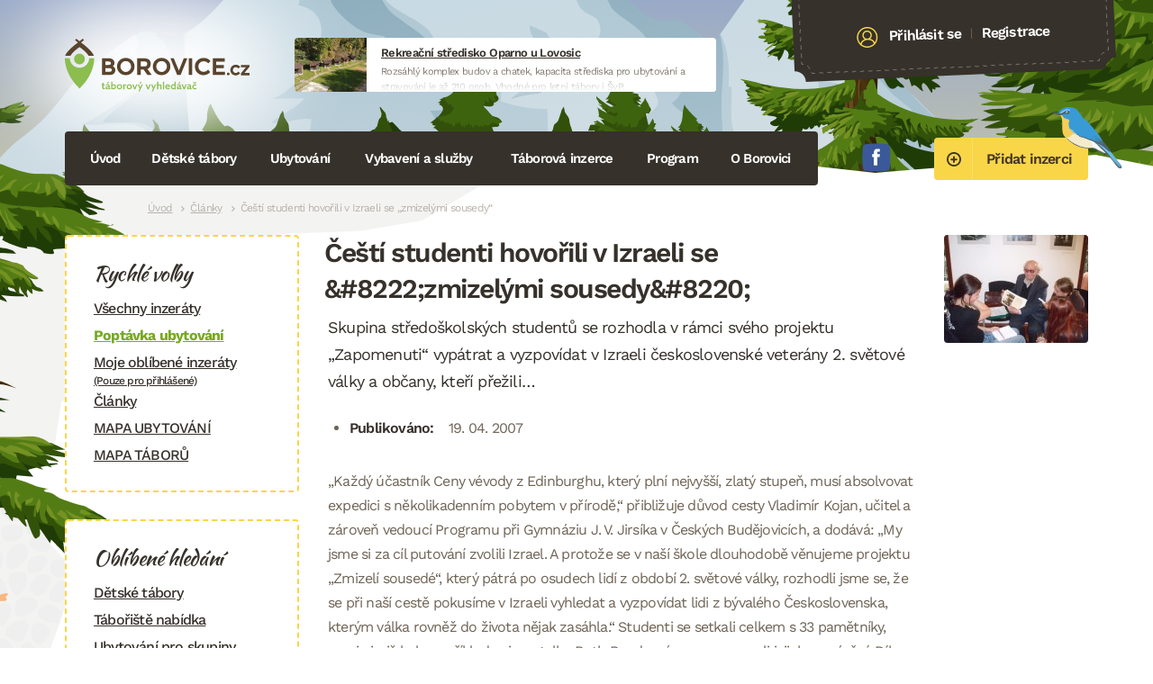

--- FILE ---
content_type: text/html; charset=UTF-8
request_url: https://borovice.cz/2007/04/19/cesti-studenti-hovorili-v-izraeli-se-zmizelymi-sousedy
body_size: 8516
content:
<!DOCTYPE html><html class="tpl-post --logged-out"><head><meta http-equiv="content-type" content="text/html; charset=UTF-8"><meta name="viewport" content="width=device-width,initial-scale=1.0"><link media="all" href="https://borovice.cz/wp-content/cache/autoptimize/css/autoptimize_2db955f76f28012519b5c29b9daebaca.css" rel="stylesheet"><title>Čeští studenti hovořili v Izraeli se &#8222;zmizelými sousedy&#8220; &raquo; Borovice</title> <script async src="https://www.googletagmanager.com/gtag/js?id=G-D9F5FN1YS6"></script> <meta name='robots' content='max-image-preview:large' /><link rel='dns-prefetch' href='//maps.googleapis.com' /><link rel="alternate" type="application/rss+xml" title="Borovice &raquo; RSS komentářů pro Čeští studenti hovořili v Izraeli se &#8222;zmizelými sousedy&#8220;" href="https://borovice.cz/2007/04/19/cesti-studenti-hovorili-v-izraeli-se-zmizelymi-sousedy/feed" /> <script type="text/javascript" src="https://maps.googleapis.com/maps/api/js?key=AIzaSyCE_ZiXKfPBwGWdwOI9etn_4Q0_I_JUgrs&amp;v=weekly&amp;callback=Function.prototype&amp;ver=6.9" id="gmaps-theme-js"></script> <meta name="generator" content="Wordpress and Leximo (mail@jandousek.cz)"><link rel="shortcut icon" href="https://borovice.cz/wp-content/themes/borovice/Assets/favicon.png" type="image/png"></head><body><div class="site-wrap"><div class="site-wrap__inset"><header class="site-head clear-box"> <a href="https://borovice.cz" class="site-head__logo"> <img src="https://borovice.cz/wp-content/themes/borovice/Assets/img/logotype/default.svg" alt="Borovice" width="205" height="58"> </a><div class="site-head__vyaaujzx"><div style="width:468px;height:60px;" class="vyaaujzx vyaaujzx--fixed"> <a href="https://borovice.cz/go.php?banner=20793" target="_blank" title="Rozsáhlý komplex budov a chatek, kapacita střediska pro ubytování a stravování je až 210 osob. Vhodné pro letní tábory i ŠvP." class="vyaaujzx__inset"> <span class="vyaaujzx__image" style="background-image:url(https\:\/\/borovice\.cz\/wp-content\/cache\/images\/https_\/\/borovice\.cz\/wp-content\/uploads\/_clients\/5981\/2023\/09\/3630482357\.jpg);"> <img src="https://borovice.cz/wp-content/cache/images/https_//borovice.cz/wp-content/uploads/_clients/5981/2023/09/3630482357.jpg" alt="Rekreační středisko Oparno u Lovosic"> </span> <b class="vyaaujzx__title"> Rekreační středisko Oparno u Lovosic </b> <span class="vyaaujzx__excerpt"> Rozsáhlý komplex budov a chatek, kapacita střediska pro ubytování a stravování je až 210 osob. Vhodné pro letní tábory i ŠvP. </span> <b class="vyaaujzx__link"> www.bezvakempy.cz </b> </a></div></div><div class="site-head__account"><div class="site-head__account__inset"> <i class="icon"><svg width="24" height="24" viewBox="0 0 25 25" fill="none" xmlns="http://www.w3.org/2000/svg"> <path d="M24.5014 12.116C24.2124 5.50559 18.5995 0.361902 11.9886 0.650142C5.3777 0.938381 0.235141 6.55101 0.524158 13.1614C0.671953 16.5418 2.21726 19.5324 4.57093 21.6154C4.62681 21.6819 4.69187 21.735 4.76722 21.7788C6.99304 23.6665 9.89818 24.7641 13.0369 24.6272C16.1757 24.4904 18.974 23.1441 21.0266 21.0699C21.0978 21.0197 21.158 20.9612 21.2078 20.89C23.3708 18.6101 24.6492 15.4964 24.5014 12.116ZM12.0541 2.14871C17.8387 1.8965 22.7499 6.39729 23.0028 12.1813C23.11 14.6339 22.3561 16.9248 21.0186 18.7749C20.2771 16.7074 18.35 15.1475 15.7989 14.5024C17.1278 13.4494 17.955 11.8013 17.8755 9.98314C17.7439 6.97185 15.184 4.62899 12.1683 4.76047C9.15263 4.89196 6.80699 7.44871 6.93865 10.46C7.01814 12.2781 7.98607 13.848 9.40179 14.7813C6.91668 15.646 5.13306 17.3676 4.5748 19.4918C3.08096 17.7652 2.12997 15.5487 2.02273 13.0961C1.76985 7.31203 6.26959 2.40092 12.0541 2.14871ZM8.43723 10.3947C8.3417 8.20973 10.0445 6.3545 12.2338 6.25904C14.4232 6.16359 16.2814 7.86355 16.3769 10.0485C16.4725 12.2334 14.7697 14.0886 12.5803 14.1841C10.391 14.2795 8.53275 12.5796 8.43723 10.3947ZM5.89224 20.7668C5.99738 18.0096 8.82185 15.8494 12.6459 15.6827C16.4699 15.5159 19.4721 17.4221 19.8175 20.1596C18.0353 21.8924 15.6446 23.0121 12.9714 23.1287C10.2982 23.2452 7.81885 22.3379 5.89224 20.7668Z" fill="#000"/> </svg> </i> <a href="https://borovice.cz/uzivatel/prihlaseni" class="site-head__account__link"> Přihlásit se </a> <span class="site-head__account__or"> | </span> <a href="https://borovice.cz/uzivatel/registrace" class="site-head__account__link"> Registrace </a></div></div><div class="clear"></div> <a href="https://borovice.cz/nastenka" class="site-head__button button button--size-large button--color-warning"> <i class="icon"><svg width="16" height="16" viewBox="0 0 16 16" fill="none" xmlns="http://www.w3.org/2000/svg"> <path d="M8 2.71753e-06C6.41775 2.71753e-06 4.87103 0.469194 3.55544 1.34825C2.23985 2.2273 1.21447 3.47673 0.608967 4.93853C0.00346626 6.40034 -0.15496 8.00887 0.153721 9.56072C0.462403 11.1126 1.22433 12.538 2.34315 13.6569C3.46197 14.7757 4.88743 15.5376 6.43928 15.8463C7.99113 16.155 9.59966 15.9965 11.0615 15.391C12.5233 14.7855 13.7727 13.7602 14.6518 12.4446C15.5308 11.129 16 9.58225 16 8C16.0009 6.94918 15.7945 5.9085 15.3928 4.93751C14.9911 3.96651 14.4018 3.08426 13.6588 2.34122C12.9157 1.59817 12.0335 1.00893 11.0625 0.607202C10.0915 0.205471 9.05082 -0.000863733 8 2.71753e-06ZM8 14.1176C6.79004 14.1176 5.60726 13.7589 4.60122 13.0866C3.59518 12.4144 2.81106 11.459 2.34803 10.3411C1.885 9.22327 1.76385 7.99321 1.9999 6.80651C2.23596 5.6198 2.8186 4.52974 3.67417 3.67417C4.52974 2.8186 5.6198 2.23595 6.80651 1.9999C7.99321 1.76385 9.22327 1.885 10.3411 2.34803C11.459 2.81106 12.4144 3.59518 13.0866 4.60122C13.7589 5.60726 14.1176 6.79004 14.1176 8C14.1193 8.80383 13.9621 9.60007 13.6553 10.343C13.3484 11.086 12.8978 11.761 12.3294 12.3294C11.761 12.8978 11.086 13.3484 10.343 13.6553C9.60007 13.9621 8.80383 14.1193 8 14.1176ZM10.8235 7.29412H8.94118V5.41177C8.94118 5.16215 8.84202 4.92276 8.66551 4.74625C8.48901 4.56975 8.24962 4.47059 8 4.47059C7.75039 4.47059 7.51099 4.56975 7.33449 4.74625C7.15798 4.92276 7.05882 5.16215 7.05882 5.41177V7.29412H5.17647C4.92686 7.29412 4.68747 7.39328 4.51096 7.56978C4.33446 7.74629 4.2353 7.98568 4.2353 8.23529C4.2353 8.48491 4.33446 8.7243 4.51096 8.90081C4.68747 9.07731 4.92686 9.17647 5.17647 9.17647H7.05882V11.0588C7.05882 11.3084 7.15798 11.5478 7.33449 11.7243C7.51099 11.9008 7.75039 12 8 12C8.24962 12 8.48901 11.9008 8.66551 11.7243C8.84202 11.5478 8.94118 11.3084 8.94118 11.0588V9.17647H10.8235C11.0731 9.17647 11.3125 9.07731 11.489 8.90081C11.6655 8.7243 11.7647 8.48491 11.7647 8.23529C11.7647 7.98568 11.6655 7.74629 11.489 7.56978C11.3125 7.39328 11.0731 7.29412 10.8235 7.29412Z" fill="black"/> </svg> </i> <span>Přidat inzerci</span> </a><p class="list-socials"> <a href="https://www.facebook.com/Borovice.cz/" target="_blank"> <svg width="32" height="32" viewBox="0 0 33 32" fill="none" xmlns="http://www.w3.org/2000/svg"> <path fill-rule="evenodd" clip-rule="evenodd" d="M30.7504 1.7568C31.4711 2.70918 31.7959 4.28787 31.9558 6.20711C32.1673 9.07116 32.2523 12.508 32.3335 16.0595C32.2283 19.677 32.1855 23.3254 31.9558 25.9118C31.7745 27.8972 31.3893 29.2266 30.746 30.0329C29.9277 30.838 28.3578 31.5178 26.1194 31.679C23.397 31.9112 20.0382 31.9087 16.3325 32C12.2133 31.9295 9.41975 31.9597 6.48897 31.6802C4.20276 31.5216 2.70715 30.85 1.78688 30.0392C1.10517 29.124 0.905628 28.1508 0.716789 25.8696C0.480741 23.2353 0.428495 19.6657 0.339111 16.079C0.473187 12.5112 0.48137 8.91506 0.718678 6.22725C0.877932 4.10659 1.12909 2.68085 1.77303 1.77443C2.67631 1.00459 4.21723 0.621878 6.51603 0.433039C9.66335 0.0648029 12.9403 -0.00758536 16.3281 0.000597658C19.8147 0.00626283 23.1616 0.105718 26.1477 0.399677C28.162 0.56082 29.8288 0.907654 30.7472 1.7568H30.7504Z" fill="#3B5999"/> <path d="M20.4455 12.2405H17.4536V10.2778C17.4536 9.5407 17.9421 9.36885 18.2864 9.36885H20.3983V6.12901L17.4895 6.11768C14.261 6.11768 13.5239 8.53419 13.5239 10.0833V12.243H11.6594V15.5791H13.5264V25.0274H17.4536V15.5791H20.1037L20.4455 12.2405Z" fill="white"/> </svg> Facebook </a></p> <a href="#navigace" class="burger"> <span class="burger-lines"></span> Navigace </a><nav class="site-head__nav" id="navigace"><h2 class="screen-reader"> Navigace</h2><ul class="site-head__nav__list"><li> <a href="http://borovice.cz/"> Úvod </a></li><li> <a href="/inzeraty/detske-tabory/"> Dětské tábory <i></i> </a><div class="site-head__drop clear-box"><div class="site-head__drop__left"><h3 class="site-head__drop__title"> Dětské tábory</h3><ul class="site-head__drop__list"><li> <a href="http://borovice.cz/inzeraty/detske-tabory"> Katalog táborů </a></li><li> <a href="https://borovice.cz/napoveda/pro-rodice"> Pro rodiče </a></li><li> <a href="https://borovice.cz/napoveda/pro-poradatele"> Pro pořadatele táborů </a></li> <a href="/inzeraty/detske-tabory?map=1" class="button button--color- button--size-small"> <span>Zobrazit mapu táborů</span> </a></ul></div><div class="site-head__drop__right clear-box"><h3 class="site-head__drop__title"> Naše tipy</h3> <span class="tip"> <a href="https://borovice.cz/inzerat/6258-flexi-tabor-v-kuncicich-pod-ondrejnikem" class="tip__inset" style="background-image:url(https\:\/\/borovice\.cz\/wp-content\/cache\/images\/home\/borovice\/public_html\/wp-content\/uploads\/_clients\/6258\/2023\/03\/379868034\.jpg);"> <span class="tip__table"> <span class="tip__table__cell"> FLEXI tábor v Kunčicích pod Ondřejníkem </span> </span> </a> </span></div></div></li><li> <a href="/inzeraty/ubytovani/"> Ubytování <i></i> </a><div class="site-head__drop clear-box"><div class="site-head__drop__left"><h3 class="site-head__drop__title"> Ubytování</h3><ul class="site-head__drop__list"><li> <a href="http://borovice.cz/inzeraty/ubytovani"> Katalog ubytování </a></li><li> <a href="http://borovice.cz/inzeraty/turisticke-ubytovani"> Turistické ubytování </a></li><li class="--bold"> <a href="https://borovice.cz/poptavka-ubytovani"> Zadat poptávku </a></li> <a href="/inzeraty/ubytovani?map=1" class="button button--color- button--size-small"> <span>Mapa ubytování</span> </a></ul></div><div class="site-head__drop__right clear-box"><h3 class="site-head__drop__title"> Naše tipy</h3> <span class="tip"> <a href="https://borovice.cz/inzerat/rekreacni-stredisko-oparno" class="tip__inset" style="background-image:url(https\:\/\/borovice\.cz\/wp-content\/cache\/images\/home\/borovice\/public_html\/wp-content\/uploads\/_clients\/5981\/2023\/09\/3073958805\.jpg);"> <span class="tip__table"> <span class="tip__table__cell"> Rekreační středisko Oparno </span> </span> </a> </span> <span class="tip"> <a href="https://borovice.cz/inzerat/pension-a-restaurace-radvanice" class="tip__inset" style="background-image:url(https\:\/\/borovice\.cz\/wp-content\/cache\/images\/home\/borovice\/public_html\/wp-content\/uploads\/_clients\/2477\/2023\/03\/464311709\.jpg);"> <span class="tip__table"> <span class="tip__table__cell"> Pension a Restaurace RADVANICE </span> </span> </a> </span></div></div></li><li> <a href="http://borovice.cz/inzeraty/vybaveni"> Vybavení a služby <i></i> </a><div class="site-head__drop clear-box"><div class="site-head__drop__left"><h3 class="site-head__drop__title"> Vybavení a služby</h3><ul class="site-head__drop__list"><li> <a href="http://borovice.cz/inzeraty/vybaveni"> Vybavení </a></li><li> <a href="http://borovice.cz/inzeraty/bazar-nabidka"> Bazar nabídka </a></li><li> <a href="http://borovice.cz/inzeraty/bazar-poptavka"> Bazar poptávka </a></li><li> <a href="http://borovice.cz/inzeraty/kurzy"> Vzdělávání a kurzy </a></li> <a href="http://borovice.cz/nastenka" class="button button--color- button--size-small"> <span>Vložit inzerát</span> </a></ul></div><div class="site-head__drop__right clear-box"><h3 class="site-head__drop__title"> Naše tipy</h3> <span class="tip"> <a href="https://borovice.cz/inzerat/limansport" class="tip__inset" style="background-image:url(https\:\/\/borovice\.cz\/wp-content\/cache\/images\/home\/borovice\/public_html\/wp-content\/uploads\/_clients\/6335\/2023\/03\/1931317582\.jpg);"> <span class="tip__table"> <span class="tip__table__cell"> LIMANSPORT </span> </span> </a> </span></div></div></li><li> <a href="#"> Táborová inzerce <i></i> </a><div class="site-head__drop clear-box"><div class="site-head__drop__left"><h3 class="site-head__drop__title"> Táborová inzerce</h3><ul class="site-head__drop__list"><li> <a href="http://borovice.cz/inzeraty/taboriste-nabidka"> Tábořiště nabídka </a></li><li> <a href="http://borovice.cz/inzeraty/taboriste-poptavka"> Tábořiště poptávka </a></li><li> <a href="http://borovice.cz/inzeraty/hledam-pracovniky"> Hledám pracovníky </a></li><li> <a href="http://borovice.cz/inzeraty/hledam-praci"> Hledám práci </a></li> <a href="http://borovice.cz/nastenka" class="button button--color- button--size-small"> <span>Vložit inzerát</span> </a></ul></div><div class="site-head__drop__right clear-box"><h3 class="site-head__drop__title"> Naše tipy</h3> <span class="tip"> <a href="https://borovice.cz/inzerat/5259-rs-drevotvarka" class="tip__inset" style="background-image:url(https\:\/\/borovice\.cz\/wp-content\/cache\/images\/home\/borovice\/public_html\/wp-content\/uploads\/_clients\/5259\/2023\/08\/2870670682\.jpg);"> <span class="tip__table"> <span class="tip__table__cell"> RS Dřevotvarka </span> </span> </a> </span></div></div></li><li> <a href="#"> Program <i></i> </a><div class="site-head__drop clear-box"><div class="site-head__drop__left"><h3 class="site-head__drop__title"> Program</h3><ul class="site-head__drop__list"><li> <a href="http://borovice.cz/inzeraty/akce-na-klic"> Akce na klíč (CK) </a></li><li> <a href="http://borovice.cz/inzeraty/program"> Program </a></li><li> <a href="http://borovice.cz/inzeraty/kluby-a-oddily"> Oddíly, kluby, kroužky </a></li></ul></div></div></li><li> <a href="https://borovice.cz/kontakt"> O Borovici <i></i> </a><div class="site-head__drop clear-box"><div class="site-head__drop__left"><h3 class="site-head__drop__title"> O Borovici</h3><ul class="site-head__drop__list"><li> <a href="https://borovice.cz/kontakt"> Kontakt </a></li><li> <a href="https://borovice.cz/kontakt/partneri-a-spoluprace"> Partneři a spolupráce </a></li></ul></div></div></li><li class="--sidebar"> <a href="#"> Další <i></i> </a><div class="site-head__drop clear-box"><div class="site-head__drop__left"><h3 class="site-head__drop__title"> Další</h3><ul class="site-head__drop__list"><li> <a href="https://borovice.cz/inzeraty"> Všechny inzeráty </a></li><li> <a href="https://borovice.cz/rubrika/clanky"> Články </a></li><li> <a href="https://borovice.cz/rubrika/knihovnicka"> Knihovnička </a></li><li> <a href="https://borovice.cz/rubrika/vytvarka"> Výtvarka </a></li><li> <a href="https://borovice.cz/oblibene"> Oblíbené inzeráty </a></li></ul></div></div></li></ul></nav><div class="clear"></div></header><hr class="screen-hide"><nav class="site-breads"><h2 class="screen-reader"> Drobečková navigace</h2> <a href="https://borovice.cz">Úvod</a><a href="https://borovice.cz/rubrika/clanky">Články</a><span>Čeští studenti hovořili v Izraeli se &#8222;zmizelými sousedy&#8220;</span></nav><hr class="screen-hide"><div class="site-main"><main class="site-main__inset"><div class="detail-page"><div class="detail-page__content"><header class="detail-page__head"><h1 class="detail-page__title --like-h2"> Čeští studenti hovořili v Izraeli se &amp;#8222;zmizelými sousedy&amp;#8220;</h1><p class="detail-page__excerpt"> Skupina středoškolských studentů se rozhodla v rámci svého projektu &#8222;Zapomenuti&#8220; vypátrat a vyzpovídat v Izraeli československé veterány 2. světové války a občany, kteří přežili…</p><ul class="detail-page__meta"><li> <b>Publikováno:</b> 19. 04. 2007</li></ul></header><p>&#8222;Každý účastník Ceny vévody z Edinburghu, který plní nejvyšší, zlatý stupeň, musí absolvovat expedici s několikadenním pobytem v přírodě,&#8220; přibližuje důvod cesty Vladimír Kojan, učitel a zároveň vedoucí Programu při Gymnáziu J. V. Jirsíka v Českých Budějovicích, a dodává: &#8222;My jsme si za cíl  putování zvolili Izrael. A protože se v naší škole dlouhodobě věnujeme projektu &#8222;Zmizelí sousedé&#8220;, který pátrá po osudech lidí z období 2. světové války, rozhodli jsme se, že se při naší cestě pokusíme v Izraeli vyhledat a vyzpovídat lidi z bývalého Československa, kterým válka rovněž do života nějak zasáhla.&#8220; Studenti se setkali celkem s 33 pamětníky, mezi nimiž byla například spisovatelka Ruth Bondyová, a zaznamenali jejich vyprávění. Díky úsilí studentů tak již osudy těchto lidí nebudou nikdy zapomenuty. Získané audionahrávky budou použity pro potřeby Českého rozhlasu, zpracované písemné dokumenty budou přístupné všem, kteří o to projeví zájem. Českobudějovičáci byli vůbec prvními, kdo takovou akci v Izraeli realizoval, osudy mnoha krajanů nebyly doposud nijak zaznamenány.</p><p>Do Izraele odjelo 11 studentů a 2 učitelé. Na leteckou dopravu jim přispělo MŠMT ČR. Ostatní náklady, jako je ubytování, přeprava nebo třeba průvodcovské služby, zajistila izraelská pobočka Programu, která nese název Izraelská Cena pro mládež (Israeli Youth Award). &#8222;Je skvělé, že Cena vévody z Edinburghu má pobočky téměř po celém světě. Díky našim hostitelům jsme po celou dobu pobytu měli prima zázemí a cítili jsme se velmi bezpečně. To bylo hlavně důležité pro naše rodiče doma, kteří o nás měli ze začátku trochu strach,&#8220; shrnuje své dojmy Zuzana Kruchňová. S celým projektem studentům pomáhali i kulturní atašé ČR v Tel Avivu Robert Řehák a honorární konzul ČR v Haifě Roni Gipsz, kterým se podařilo krajany v Izraeli vyhledat a pozvat na setkání.</p><p>Kromě práce na projektu účastníci nevynechali ani prohlídku Tel Avivu, Haify a samozřejmě Jeruzaléma. Navštívili i kibuc Givat Chaim Ichud, v němž se nachází muzeum Terezína. Role průvodce se zhostil Petr Lang, který Terezínem i Osvětimí sám prošel. Expedici, kvůli které skupinka do Izraeli vlastně přijela, si pak splnili čtyřdenním pochodem přes Negevskou poušť.</p></div><div class="detail-page__side"><div class="gallery gallery--cols1"><dl><dt> <a href="https://borovice.cz/wp-content/uploads/2007/04/thumb-clanek_375.jpg"> <img src="https://borovice.cz/wp-content/cache/images/home/borovice/public_html/wp-content/uploads/2007/04/1257421302.jpg" width="160"> </a></dt></dl></div></div><div class="clear"></div></div><div class="clear"></div></main><hr class="screen-hide"><section class="site-partners"><h2 class="site-partners__title --like-h4"> Partneři Borovice</h2> <a class="site-partners__item" href="http://www.adrek.cz" target="_blank"> <img src="https://borovice.cz/wp-content/cache/images/home/borovice/public_html/wp-content/uploads/2022/10/3392862999.png" alt="Asociace dětské rekreace"> </a> <a class="site-partners__item" href="https://www.adam.cz" target="_blank"> <img src="https://borovice.cz/wp-content/cache/images/home/borovice/public_html/wp-content/uploads/2023/01/1547721127.png" alt="ADAM.cz"> </a> <a class="site-partners__item" href="https://www.crdm.cz" target="_blank"> <img src="https://borovice.cz/wp-content/cache/images/home/borovice/public_html/wp-content/uploads/2023/01/1921404696.png" alt="Česká rada dětí a mládeže"> </a> <a class="site-partners__item" href="https://www.ekopobyt.cz" target="_blank"> <img src="https://borovice.cz/wp-content/cache/images/home/borovice/public_html/wp-content/uploads/2023/01/86543769.png" alt="Ekopobyt"> </a> <a class="site-partners__item" href="https://www.hryahlavolamy.cz" target="_blank"> <img src="https://borovice.cz/wp-content/cache/images/home/borovice/public_html/wp-content/uploads/2023/02/2980439057.png" alt="Hry a hlavolamy"> </a> <a class="site-partners__item" href="https://www.mravenec.cz" target="_blank"> <img src="https://borovice.cz/wp-content/cache/images/home/borovice/public_html/wp-content/uploads/2023/02/805337690.png" alt="Mravenec"> </a> <a class="site-partners__item" href="https://www.tabory.cz" target="_blank"> <img src="https://borovice.cz/wp-content/cache/images/home/borovice/public_html/wp-content/uploads/2023/02/2044324275.jpg" alt="CK topinka"> </a> <a class="site-partners__item" href="https://www.trapsavec.cz" target="_blank"> <img src="https://borovice.cz/wp-content/cache/images/home/borovice/public_html/wp-content/uploads/2023/02/147083136.jpg" alt="Trapsavec"> </a> <a class="site-partners__item" href="https://www.thinkcreative.cz" target="_blank"> <img src="https://borovice.cz/wp-content/cache/images/home/borovice/public_html/wp-content/uploads/2023/02/2015522052.png" alt="Think Creative"> </a> <a class="site-partners__item" href="https://www.pionyr.cz" target="_blank"> <img src="https://borovice.cz/wp-content/cache/images/home/borovice/public_html/wp-content/uploads/2023/02/493130145.jpg" alt="Pionýr"> </a></section></div></div><hr class="screen-hide"><aside class="site-sidebar"><nav class="nav-sub"><h2 class="nav-sub__title"> Rychlé volby</h2> <a href="https://borovice.cz/inzeraty"> Všechny inzeráty </a> <a href="https://borovice.cz/poptavka-ubytovani" class="--bold"> Poptávka ubytování </a> <a href="https://borovice.cz/oblibene"> Moje oblíbené inzeráty <small>(Pouze pro přihlášené)</small> </a> <a href="/rubrika/clanky"> Články </a> <a href="/inzeraty/ubytovani?map=1"> MAPA UBYTOVÁNÍ </a> <a href="/inzeraty/detske-tabory?map=1"> MAPA TÁBORŮ </a></nav><nav class="nav-sub"><h2 class="nav-sub__title"> Oblíbené hledání</h2> <a href="https://borovice.cz/inzeraty/detske-tabory"> Dětské tábory </a> <a href="https://borovice.cz/inzeraty/taboriste-nabidka"> Tábořiště nabídka </a> <a href="https://borovice.cz/inzeraty/ubytovani"> Ubytování pro skupiny </a></nav><div class="form-newsletter"><h2 class="form-newsletter__title"> Buďte v obraze</h2><p class="form-newsletter__excerpt"> Odebírejte náš newsletter a buďte v obraze o tom co se děje ve stínu Borovice.</p><form method="post" id="newsletter" action="#newsletter" class="form" novalidate><div id="field-email" class="field field--contain-email"> <label for="email" style="display:none;" class="field__label"> E-mail <strong>*</strong> </label> <input type="email" id="email" name="email" required data-leximo-rules='[{"method":"isEmpty","args":null,"msg":"E-mail je povinn\u00fd","negate":true},{"method":"isEmail","args":null,"msg":"E-mail nen\u00ed ve spr\u00e1vn\u00e9m form\u00e1tu","negate":false}]' placeholder="E-mailová adresa" class="input"></div> <input type="hidden" name="form[newsletter]"> <input type="hidden" id="recaptcha" name="recaptcha"> <button type="submit" value="submit" id="submit" name="submit" class="button button--color-success form__button"> Přihlásit odběr </button><div class="clear"></div></form></div> <iframe src="https://www.facebook.com/plugins/page.php?href=https%3A%2F%2Fwww.facebook.com%2FBorovice.cz%2F&tabs=timeline&width=260&height=360&small_header=false&adapt_container_width=true&hide_cover=false&show_facepile=true&appId" width="260" height="480" style="border:none;overflow:hidden" scrolling="no" frameborder="0" allowfullscreen="true" allow="autoplay; clipboard-write; encrypted-media; picture-in-picture; web-share"></iframe></aside><div class="clear"></div><hr class="screen-hide"><footer class="site-foot"> <address class="site-foot__address"> Provozuje RAIN.cz, Daliborova 22a, 102 00 Praha 10 - Hostivař, tel.: 728444008, <a href="http://www.rain.cz/">rain.cz</a>, e-mail.: <a href="">info@borovice.cz</a><br> Vytvořil: <a href="mailto:mail@jandousek.cz">mail@jandousek.cz</a> & <a href="mailto:jan@luks.sk">jan@luks.sk</a>. <small>This site is protected by reCAPTCHA and the Google <a href="https://policies.google.com/privacy">Privacy Policy</a> and <a href="https://policies.google.com/terms">Terms of Service</a> apply.</small> </address></footer></div> <span class="site-loader" data-loader-text="Prosím čekejte, tato akce může chvilku trvat..."> <span>Prosím čekejte, tato akce může chvilku trvat...</span> </span> <script type="speculationrules">{"prefetch":[{"source":"document","where":{"and":[{"href_matches":"/*"},{"not":{"href_matches":["/wp-*.php","/wp-admin/*","/wp-content/uploads/*","/wp-content/*","/wp-content/plugins/*","/wp-content/themes/borovice/*","/*\\?(.+)"]}},{"not":{"selector_matches":"a[rel~=\"nofollow\"]"}},{"not":{"selector_matches":".no-prefetch, .no-prefetch a"}}]},"eagerness":"conservative"}]}</script> <script defer src="https://borovice.cz/wp-content/cache/autoptimize/js/autoptimize_86de56d28bdd1ed49efcd8a8d2bf177b.js"></script></body></html>

--- FILE ---
content_type: text/html; charset=utf-8
request_url: https://www.google.com/recaptcha/api2/anchor?ar=1&k=6LdmTFslAAAAABydJeRTjTO6xDh6Qeodo4qh54zo&co=aHR0cHM6Ly9ib3JvdmljZS5jejo0NDM.&hl=en&v=PoyoqOPhxBO7pBk68S4YbpHZ&size=invisible&anchor-ms=20000&execute-ms=30000&cb=qqmpjkh3cuc2
body_size: 48510
content:
<!DOCTYPE HTML><html dir="ltr" lang="en"><head><meta http-equiv="Content-Type" content="text/html; charset=UTF-8">
<meta http-equiv="X-UA-Compatible" content="IE=edge">
<title>reCAPTCHA</title>
<style type="text/css">
/* cyrillic-ext */
@font-face {
  font-family: 'Roboto';
  font-style: normal;
  font-weight: 400;
  font-stretch: 100%;
  src: url(//fonts.gstatic.com/s/roboto/v48/KFO7CnqEu92Fr1ME7kSn66aGLdTylUAMa3GUBHMdazTgWw.woff2) format('woff2');
  unicode-range: U+0460-052F, U+1C80-1C8A, U+20B4, U+2DE0-2DFF, U+A640-A69F, U+FE2E-FE2F;
}
/* cyrillic */
@font-face {
  font-family: 'Roboto';
  font-style: normal;
  font-weight: 400;
  font-stretch: 100%;
  src: url(//fonts.gstatic.com/s/roboto/v48/KFO7CnqEu92Fr1ME7kSn66aGLdTylUAMa3iUBHMdazTgWw.woff2) format('woff2');
  unicode-range: U+0301, U+0400-045F, U+0490-0491, U+04B0-04B1, U+2116;
}
/* greek-ext */
@font-face {
  font-family: 'Roboto';
  font-style: normal;
  font-weight: 400;
  font-stretch: 100%;
  src: url(//fonts.gstatic.com/s/roboto/v48/KFO7CnqEu92Fr1ME7kSn66aGLdTylUAMa3CUBHMdazTgWw.woff2) format('woff2');
  unicode-range: U+1F00-1FFF;
}
/* greek */
@font-face {
  font-family: 'Roboto';
  font-style: normal;
  font-weight: 400;
  font-stretch: 100%;
  src: url(//fonts.gstatic.com/s/roboto/v48/KFO7CnqEu92Fr1ME7kSn66aGLdTylUAMa3-UBHMdazTgWw.woff2) format('woff2');
  unicode-range: U+0370-0377, U+037A-037F, U+0384-038A, U+038C, U+038E-03A1, U+03A3-03FF;
}
/* math */
@font-face {
  font-family: 'Roboto';
  font-style: normal;
  font-weight: 400;
  font-stretch: 100%;
  src: url(//fonts.gstatic.com/s/roboto/v48/KFO7CnqEu92Fr1ME7kSn66aGLdTylUAMawCUBHMdazTgWw.woff2) format('woff2');
  unicode-range: U+0302-0303, U+0305, U+0307-0308, U+0310, U+0312, U+0315, U+031A, U+0326-0327, U+032C, U+032F-0330, U+0332-0333, U+0338, U+033A, U+0346, U+034D, U+0391-03A1, U+03A3-03A9, U+03B1-03C9, U+03D1, U+03D5-03D6, U+03F0-03F1, U+03F4-03F5, U+2016-2017, U+2034-2038, U+203C, U+2040, U+2043, U+2047, U+2050, U+2057, U+205F, U+2070-2071, U+2074-208E, U+2090-209C, U+20D0-20DC, U+20E1, U+20E5-20EF, U+2100-2112, U+2114-2115, U+2117-2121, U+2123-214F, U+2190, U+2192, U+2194-21AE, U+21B0-21E5, U+21F1-21F2, U+21F4-2211, U+2213-2214, U+2216-22FF, U+2308-230B, U+2310, U+2319, U+231C-2321, U+2336-237A, U+237C, U+2395, U+239B-23B7, U+23D0, U+23DC-23E1, U+2474-2475, U+25AF, U+25B3, U+25B7, U+25BD, U+25C1, U+25CA, U+25CC, U+25FB, U+266D-266F, U+27C0-27FF, U+2900-2AFF, U+2B0E-2B11, U+2B30-2B4C, U+2BFE, U+3030, U+FF5B, U+FF5D, U+1D400-1D7FF, U+1EE00-1EEFF;
}
/* symbols */
@font-face {
  font-family: 'Roboto';
  font-style: normal;
  font-weight: 400;
  font-stretch: 100%;
  src: url(//fonts.gstatic.com/s/roboto/v48/KFO7CnqEu92Fr1ME7kSn66aGLdTylUAMaxKUBHMdazTgWw.woff2) format('woff2');
  unicode-range: U+0001-000C, U+000E-001F, U+007F-009F, U+20DD-20E0, U+20E2-20E4, U+2150-218F, U+2190, U+2192, U+2194-2199, U+21AF, U+21E6-21F0, U+21F3, U+2218-2219, U+2299, U+22C4-22C6, U+2300-243F, U+2440-244A, U+2460-24FF, U+25A0-27BF, U+2800-28FF, U+2921-2922, U+2981, U+29BF, U+29EB, U+2B00-2BFF, U+4DC0-4DFF, U+FFF9-FFFB, U+10140-1018E, U+10190-1019C, U+101A0, U+101D0-101FD, U+102E0-102FB, U+10E60-10E7E, U+1D2C0-1D2D3, U+1D2E0-1D37F, U+1F000-1F0FF, U+1F100-1F1AD, U+1F1E6-1F1FF, U+1F30D-1F30F, U+1F315, U+1F31C, U+1F31E, U+1F320-1F32C, U+1F336, U+1F378, U+1F37D, U+1F382, U+1F393-1F39F, U+1F3A7-1F3A8, U+1F3AC-1F3AF, U+1F3C2, U+1F3C4-1F3C6, U+1F3CA-1F3CE, U+1F3D4-1F3E0, U+1F3ED, U+1F3F1-1F3F3, U+1F3F5-1F3F7, U+1F408, U+1F415, U+1F41F, U+1F426, U+1F43F, U+1F441-1F442, U+1F444, U+1F446-1F449, U+1F44C-1F44E, U+1F453, U+1F46A, U+1F47D, U+1F4A3, U+1F4B0, U+1F4B3, U+1F4B9, U+1F4BB, U+1F4BF, U+1F4C8-1F4CB, U+1F4D6, U+1F4DA, U+1F4DF, U+1F4E3-1F4E6, U+1F4EA-1F4ED, U+1F4F7, U+1F4F9-1F4FB, U+1F4FD-1F4FE, U+1F503, U+1F507-1F50B, U+1F50D, U+1F512-1F513, U+1F53E-1F54A, U+1F54F-1F5FA, U+1F610, U+1F650-1F67F, U+1F687, U+1F68D, U+1F691, U+1F694, U+1F698, U+1F6AD, U+1F6B2, U+1F6B9-1F6BA, U+1F6BC, U+1F6C6-1F6CF, U+1F6D3-1F6D7, U+1F6E0-1F6EA, U+1F6F0-1F6F3, U+1F6F7-1F6FC, U+1F700-1F7FF, U+1F800-1F80B, U+1F810-1F847, U+1F850-1F859, U+1F860-1F887, U+1F890-1F8AD, U+1F8B0-1F8BB, U+1F8C0-1F8C1, U+1F900-1F90B, U+1F93B, U+1F946, U+1F984, U+1F996, U+1F9E9, U+1FA00-1FA6F, U+1FA70-1FA7C, U+1FA80-1FA89, U+1FA8F-1FAC6, U+1FACE-1FADC, U+1FADF-1FAE9, U+1FAF0-1FAF8, U+1FB00-1FBFF;
}
/* vietnamese */
@font-face {
  font-family: 'Roboto';
  font-style: normal;
  font-weight: 400;
  font-stretch: 100%;
  src: url(//fonts.gstatic.com/s/roboto/v48/KFO7CnqEu92Fr1ME7kSn66aGLdTylUAMa3OUBHMdazTgWw.woff2) format('woff2');
  unicode-range: U+0102-0103, U+0110-0111, U+0128-0129, U+0168-0169, U+01A0-01A1, U+01AF-01B0, U+0300-0301, U+0303-0304, U+0308-0309, U+0323, U+0329, U+1EA0-1EF9, U+20AB;
}
/* latin-ext */
@font-face {
  font-family: 'Roboto';
  font-style: normal;
  font-weight: 400;
  font-stretch: 100%;
  src: url(//fonts.gstatic.com/s/roboto/v48/KFO7CnqEu92Fr1ME7kSn66aGLdTylUAMa3KUBHMdazTgWw.woff2) format('woff2');
  unicode-range: U+0100-02BA, U+02BD-02C5, U+02C7-02CC, U+02CE-02D7, U+02DD-02FF, U+0304, U+0308, U+0329, U+1D00-1DBF, U+1E00-1E9F, U+1EF2-1EFF, U+2020, U+20A0-20AB, U+20AD-20C0, U+2113, U+2C60-2C7F, U+A720-A7FF;
}
/* latin */
@font-face {
  font-family: 'Roboto';
  font-style: normal;
  font-weight: 400;
  font-stretch: 100%;
  src: url(//fonts.gstatic.com/s/roboto/v48/KFO7CnqEu92Fr1ME7kSn66aGLdTylUAMa3yUBHMdazQ.woff2) format('woff2');
  unicode-range: U+0000-00FF, U+0131, U+0152-0153, U+02BB-02BC, U+02C6, U+02DA, U+02DC, U+0304, U+0308, U+0329, U+2000-206F, U+20AC, U+2122, U+2191, U+2193, U+2212, U+2215, U+FEFF, U+FFFD;
}
/* cyrillic-ext */
@font-face {
  font-family: 'Roboto';
  font-style: normal;
  font-weight: 500;
  font-stretch: 100%;
  src: url(//fonts.gstatic.com/s/roboto/v48/KFO7CnqEu92Fr1ME7kSn66aGLdTylUAMa3GUBHMdazTgWw.woff2) format('woff2');
  unicode-range: U+0460-052F, U+1C80-1C8A, U+20B4, U+2DE0-2DFF, U+A640-A69F, U+FE2E-FE2F;
}
/* cyrillic */
@font-face {
  font-family: 'Roboto';
  font-style: normal;
  font-weight: 500;
  font-stretch: 100%;
  src: url(//fonts.gstatic.com/s/roboto/v48/KFO7CnqEu92Fr1ME7kSn66aGLdTylUAMa3iUBHMdazTgWw.woff2) format('woff2');
  unicode-range: U+0301, U+0400-045F, U+0490-0491, U+04B0-04B1, U+2116;
}
/* greek-ext */
@font-face {
  font-family: 'Roboto';
  font-style: normal;
  font-weight: 500;
  font-stretch: 100%;
  src: url(//fonts.gstatic.com/s/roboto/v48/KFO7CnqEu92Fr1ME7kSn66aGLdTylUAMa3CUBHMdazTgWw.woff2) format('woff2');
  unicode-range: U+1F00-1FFF;
}
/* greek */
@font-face {
  font-family: 'Roboto';
  font-style: normal;
  font-weight: 500;
  font-stretch: 100%;
  src: url(//fonts.gstatic.com/s/roboto/v48/KFO7CnqEu92Fr1ME7kSn66aGLdTylUAMa3-UBHMdazTgWw.woff2) format('woff2');
  unicode-range: U+0370-0377, U+037A-037F, U+0384-038A, U+038C, U+038E-03A1, U+03A3-03FF;
}
/* math */
@font-face {
  font-family: 'Roboto';
  font-style: normal;
  font-weight: 500;
  font-stretch: 100%;
  src: url(//fonts.gstatic.com/s/roboto/v48/KFO7CnqEu92Fr1ME7kSn66aGLdTylUAMawCUBHMdazTgWw.woff2) format('woff2');
  unicode-range: U+0302-0303, U+0305, U+0307-0308, U+0310, U+0312, U+0315, U+031A, U+0326-0327, U+032C, U+032F-0330, U+0332-0333, U+0338, U+033A, U+0346, U+034D, U+0391-03A1, U+03A3-03A9, U+03B1-03C9, U+03D1, U+03D5-03D6, U+03F0-03F1, U+03F4-03F5, U+2016-2017, U+2034-2038, U+203C, U+2040, U+2043, U+2047, U+2050, U+2057, U+205F, U+2070-2071, U+2074-208E, U+2090-209C, U+20D0-20DC, U+20E1, U+20E5-20EF, U+2100-2112, U+2114-2115, U+2117-2121, U+2123-214F, U+2190, U+2192, U+2194-21AE, U+21B0-21E5, U+21F1-21F2, U+21F4-2211, U+2213-2214, U+2216-22FF, U+2308-230B, U+2310, U+2319, U+231C-2321, U+2336-237A, U+237C, U+2395, U+239B-23B7, U+23D0, U+23DC-23E1, U+2474-2475, U+25AF, U+25B3, U+25B7, U+25BD, U+25C1, U+25CA, U+25CC, U+25FB, U+266D-266F, U+27C0-27FF, U+2900-2AFF, U+2B0E-2B11, U+2B30-2B4C, U+2BFE, U+3030, U+FF5B, U+FF5D, U+1D400-1D7FF, U+1EE00-1EEFF;
}
/* symbols */
@font-face {
  font-family: 'Roboto';
  font-style: normal;
  font-weight: 500;
  font-stretch: 100%;
  src: url(//fonts.gstatic.com/s/roboto/v48/KFO7CnqEu92Fr1ME7kSn66aGLdTylUAMaxKUBHMdazTgWw.woff2) format('woff2');
  unicode-range: U+0001-000C, U+000E-001F, U+007F-009F, U+20DD-20E0, U+20E2-20E4, U+2150-218F, U+2190, U+2192, U+2194-2199, U+21AF, U+21E6-21F0, U+21F3, U+2218-2219, U+2299, U+22C4-22C6, U+2300-243F, U+2440-244A, U+2460-24FF, U+25A0-27BF, U+2800-28FF, U+2921-2922, U+2981, U+29BF, U+29EB, U+2B00-2BFF, U+4DC0-4DFF, U+FFF9-FFFB, U+10140-1018E, U+10190-1019C, U+101A0, U+101D0-101FD, U+102E0-102FB, U+10E60-10E7E, U+1D2C0-1D2D3, U+1D2E0-1D37F, U+1F000-1F0FF, U+1F100-1F1AD, U+1F1E6-1F1FF, U+1F30D-1F30F, U+1F315, U+1F31C, U+1F31E, U+1F320-1F32C, U+1F336, U+1F378, U+1F37D, U+1F382, U+1F393-1F39F, U+1F3A7-1F3A8, U+1F3AC-1F3AF, U+1F3C2, U+1F3C4-1F3C6, U+1F3CA-1F3CE, U+1F3D4-1F3E0, U+1F3ED, U+1F3F1-1F3F3, U+1F3F5-1F3F7, U+1F408, U+1F415, U+1F41F, U+1F426, U+1F43F, U+1F441-1F442, U+1F444, U+1F446-1F449, U+1F44C-1F44E, U+1F453, U+1F46A, U+1F47D, U+1F4A3, U+1F4B0, U+1F4B3, U+1F4B9, U+1F4BB, U+1F4BF, U+1F4C8-1F4CB, U+1F4D6, U+1F4DA, U+1F4DF, U+1F4E3-1F4E6, U+1F4EA-1F4ED, U+1F4F7, U+1F4F9-1F4FB, U+1F4FD-1F4FE, U+1F503, U+1F507-1F50B, U+1F50D, U+1F512-1F513, U+1F53E-1F54A, U+1F54F-1F5FA, U+1F610, U+1F650-1F67F, U+1F687, U+1F68D, U+1F691, U+1F694, U+1F698, U+1F6AD, U+1F6B2, U+1F6B9-1F6BA, U+1F6BC, U+1F6C6-1F6CF, U+1F6D3-1F6D7, U+1F6E0-1F6EA, U+1F6F0-1F6F3, U+1F6F7-1F6FC, U+1F700-1F7FF, U+1F800-1F80B, U+1F810-1F847, U+1F850-1F859, U+1F860-1F887, U+1F890-1F8AD, U+1F8B0-1F8BB, U+1F8C0-1F8C1, U+1F900-1F90B, U+1F93B, U+1F946, U+1F984, U+1F996, U+1F9E9, U+1FA00-1FA6F, U+1FA70-1FA7C, U+1FA80-1FA89, U+1FA8F-1FAC6, U+1FACE-1FADC, U+1FADF-1FAE9, U+1FAF0-1FAF8, U+1FB00-1FBFF;
}
/* vietnamese */
@font-face {
  font-family: 'Roboto';
  font-style: normal;
  font-weight: 500;
  font-stretch: 100%;
  src: url(//fonts.gstatic.com/s/roboto/v48/KFO7CnqEu92Fr1ME7kSn66aGLdTylUAMa3OUBHMdazTgWw.woff2) format('woff2');
  unicode-range: U+0102-0103, U+0110-0111, U+0128-0129, U+0168-0169, U+01A0-01A1, U+01AF-01B0, U+0300-0301, U+0303-0304, U+0308-0309, U+0323, U+0329, U+1EA0-1EF9, U+20AB;
}
/* latin-ext */
@font-face {
  font-family: 'Roboto';
  font-style: normal;
  font-weight: 500;
  font-stretch: 100%;
  src: url(//fonts.gstatic.com/s/roboto/v48/KFO7CnqEu92Fr1ME7kSn66aGLdTylUAMa3KUBHMdazTgWw.woff2) format('woff2');
  unicode-range: U+0100-02BA, U+02BD-02C5, U+02C7-02CC, U+02CE-02D7, U+02DD-02FF, U+0304, U+0308, U+0329, U+1D00-1DBF, U+1E00-1E9F, U+1EF2-1EFF, U+2020, U+20A0-20AB, U+20AD-20C0, U+2113, U+2C60-2C7F, U+A720-A7FF;
}
/* latin */
@font-face {
  font-family: 'Roboto';
  font-style: normal;
  font-weight: 500;
  font-stretch: 100%;
  src: url(//fonts.gstatic.com/s/roboto/v48/KFO7CnqEu92Fr1ME7kSn66aGLdTylUAMa3yUBHMdazQ.woff2) format('woff2');
  unicode-range: U+0000-00FF, U+0131, U+0152-0153, U+02BB-02BC, U+02C6, U+02DA, U+02DC, U+0304, U+0308, U+0329, U+2000-206F, U+20AC, U+2122, U+2191, U+2193, U+2212, U+2215, U+FEFF, U+FFFD;
}
/* cyrillic-ext */
@font-face {
  font-family: 'Roboto';
  font-style: normal;
  font-weight: 900;
  font-stretch: 100%;
  src: url(//fonts.gstatic.com/s/roboto/v48/KFO7CnqEu92Fr1ME7kSn66aGLdTylUAMa3GUBHMdazTgWw.woff2) format('woff2');
  unicode-range: U+0460-052F, U+1C80-1C8A, U+20B4, U+2DE0-2DFF, U+A640-A69F, U+FE2E-FE2F;
}
/* cyrillic */
@font-face {
  font-family: 'Roboto';
  font-style: normal;
  font-weight: 900;
  font-stretch: 100%;
  src: url(//fonts.gstatic.com/s/roboto/v48/KFO7CnqEu92Fr1ME7kSn66aGLdTylUAMa3iUBHMdazTgWw.woff2) format('woff2');
  unicode-range: U+0301, U+0400-045F, U+0490-0491, U+04B0-04B1, U+2116;
}
/* greek-ext */
@font-face {
  font-family: 'Roboto';
  font-style: normal;
  font-weight: 900;
  font-stretch: 100%;
  src: url(//fonts.gstatic.com/s/roboto/v48/KFO7CnqEu92Fr1ME7kSn66aGLdTylUAMa3CUBHMdazTgWw.woff2) format('woff2');
  unicode-range: U+1F00-1FFF;
}
/* greek */
@font-face {
  font-family: 'Roboto';
  font-style: normal;
  font-weight: 900;
  font-stretch: 100%;
  src: url(//fonts.gstatic.com/s/roboto/v48/KFO7CnqEu92Fr1ME7kSn66aGLdTylUAMa3-UBHMdazTgWw.woff2) format('woff2');
  unicode-range: U+0370-0377, U+037A-037F, U+0384-038A, U+038C, U+038E-03A1, U+03A3-03FF;
}
/* math */
@font-face {
  font-family: 'Roboto';
  font-style: normal;
  font-weight: 900;
  font-stretch: 100%;
  src: url(//fonts.gstatic.com/s/roboto/v48/KFO7CnqEu92Fr1ME7kSn66aGLdTylUAMawCUBHMdazTgWw.woff2) format('woff2');
  unicode-range: U+0302-0303, U+0305, U+0307-0308, U+0310, U+0312, U+0315, U+031A, U+0326-0327, U+032C, U+032F-0330, U+0332-0333, U+0338, U+033A, U+0346, U+034D, U+0391-03A1, U+03A3-03A9, U+03B1-03C9, U+03D1, U+03D5-03D6, U+03F0-03F1, U+03F4-03F5, U+2016-2017, U+2034-2038, U+203C, U+2040, U+2043, U+2047, U+2050, U+2057, U+205F, U+2070-2071, U+2074-208E, U+2090-209C, U+20D0-20DC, U+20E1, U+20E5-20EF, U+2100-2112, U+2114-2115, U+2117-2121, U+2123-214F, U+2190, U+2192, U+2194-21AE, U+21B0-21E5, U+21F1-21F2, U+21F4-2211, U+2213-2214, U+2216-22FF, U+2308-230B, U+2310, U+2319, U+231C-2321, U+2336-237A, U+237C, U+2395, U+239B-23B7, U+23D0, U+23DC-23E1, U+2474-2475, U+25AF, U+25B3, U+25B7, U+25BD, U+25C1, U+25CA, U+25CC, U+25FB, U+266D-266F, U+27C0-27FF, U+2900-2AFF, U+2B0E-2B11, U+2B30-2B4C, U+2BFE, U+3030, U+FF5B, U+FF5D, U+1D400-1D7FF, U+1EE00-1EEFF;
}
/* symbols */
@font-face {
  font-family: 'Roboto';
  font-style: normal;
  font-weight: 900;
  font-stretch: 100%;
  src: url(//fonts.gstatic.com/s/roboto/v48/KFO7CnqEu92Fr1ME7kSn66aGLdTylUAMaxKUBHMdazTgWw.woff2) format('woff2');
  unicode-range: U+0001-000C, U+000E-001F, U+007F-009F, U+20DD-20E0, U+20E2-20E4, U+2150-218F, U+2190, U+2192, U+2194-2199, U+21AF, U+21E6-21F0, U+21F3, U+2218-2219, U+2299, U+22C4-22C6, U+2300-243F, U+2440-244A, U+2460-24FF, U+25A0-27BF, U+2800-28FF, U+2921-2922, U+2981, U+29BF, U+29EB, U+2B00-2BFF, U+4DC0-4DFF, U+FFF9-FFFB, U+10140-1018E, U+10190-1019C, U+101A0, U+101D0-101FD, U+102E0-102FB, U+10E60-10E7E, U+1D2C0-1D2D3, U+1D2E0-1D37F, U+1F000-1F0FF, U+1F100-1F1AD, U+1F1E6-1F1FF, U+1F30D-1F30F, U+1F315, U+1F31C, U+1F31E, U+1F320-1F32C, U+1F336, U+1F378, U+1F37D, U+1F382, U+1F393-1F39F, U+1F3A7-1F3A8, U+1F3AC-1F3AF, U+1F3C2, U+1F3C4-1F3C6, U+1F3CA-1F3CE, U+1F3D4-1F3E0, U+1F3ED, U+1F3F1-1F3F3, U+1F3F5-1F3F7, U+1F408, U+1F415, U+1F41F, U+1F426, U+1F43F, U+1F441-1F442, U+1F444, U+1F446-1F449, U+1F44C-1F44E, U+1F453, U+1F46A, U+1F47D, U+1F4A3, U+1F4B0, U+1F4B3, U+1F4B9, U+1F4BB, U+1F4BF, U+1F4C8-1F4CB, U+1F4D6, U+1F4DA, U+1F4DF, U+1F4E3-1F4E6, U+1F4EA-1F4ED, U+1F4F7, U+1F4F9-1F4FB, U+1F4FD-1F4FE, U+1F503, U+1F507-1F50B, U+1F50D, U+1F512-1F513, U+1F53E-1F54A, U+1F54F-1F5FA, U+1F610, U+1F650-1F67F, U+1F687, U+1F68D, U+1F691, U+1F694, U+1F698, U+1F6AD, U+1F6B2, U+1F6B9-1F6BA, U+1F6BC, U+1F6C6-1F6CF, U+1F6D3-1F6D7, U+1F6E0-1F6EA, U+1F6F0-1F6F3, U+1F6F7-1F6FC, U+1F700-1F7FF, U+1F800-1F80B, U+1F810-1F847, U+1F850-1F859, U+1F860-1F887, U+1F890-1F8AD, U+1F8B0-1F8BB, U+1F8C0-1F8C1, U+1F900-1F90B, U+1F93B, U+1F946, U+1F984, U+1F996, U+1F9E9, U+1FA00-1FA6F, U+1FA70-1FA7C, U+1FA80-1FA89, U+1FA8F-1FAC6, U+1FACE-1FADC, U+1FADF-1FAE9, U+1FAF0-1FAF8, U+1FB00-1FBFF;
}
/* vietnamese */
@font-face {
  font-family: 'Roboto';
  font-style: normal;
  font-weight: 900;
  font-stretch: 100%;
  src: url(//fonts.gstatic.com/s/roboto/v48/KFO7CnqEu92Fr1ME7kSn66aGLdTylUAMa3OUBHMdazTgWw.woff2) format('woff2');
  unicode-range: U+0102-0103, U+0110-0111, U+0128-0129, U+0168-0169, U+01A0-01A1, U+01AF-01B0, U+0300-0301, U+0303-0304, U+0308-0309, U+0323, U+0329, U+1EA0-1EF9, U+20AB;
}
/* latin-ext */
@font-face {
  font-family: 'Roboto';
  font-style: normal;
  font-weight: 900;
  font-stretch: 100%;
  src: url(//fonts.gstatic.com/s/roboto/v48/KFO7CnqEu92Fr1ME7kSn66aGLdTylUAMa3KUBHMdazTgWw.woff2) format('woff2');
  unicode-range: U+0100-02BA, U+02BD-02C5, U+02C7-02CC, U+02CE-02D7, U+02DD-02FF, U+0304, U+0308, U+0329, U+1D00-1DBF, U+1E00-1E9F, U+1EF2-1EFF, U+2020, U+20A0-20AB, U+20AD-20C0, U+2113, U+2C60-2C7F, U+A720-A7FF;
}
/* latin */
@font-face {
  font-family: 'Roboto';
  font-style: normal;
  font-weight: 900;
  font-stretch: 100%;
  src: url(//fonts.gstatic.com/s/roboto/v48/KFO7CnqEu92Fr1ME7kSn66aGLdTylUAMa3yUBHMdazQ.woff2) format('woff2');
  unicode-range: U+0000-00FF, U+0131, U+0152-0153, U+02BB-02BC, U+02C6, U+02DA, U+02DC, U+0304, U+0308, U+0329, U+2000-206F, U+20AC, U+2122, U+2191, U+2193, U+2212, U+2215, U+FEFF, U+FFFD;
}

</style>
<link rel="stylesheet" type="text/css" href="https://www.gstatic.com/recaptcha/releases/PoyoqOPhxBO7pBk68S4YbpHZ/styles__ltr.css">
<script nonce="lHrnKPAz5MjIcZBLYVb4lw" type="text/javascript">window['__recaptcha_api'] = 'https://www.google.com/recaptcha/api2/';</script>
<script type="text/javascript" src="https://www.gstatic.com/recaptcha/releases/PoyoqOPhxBO7pBk68S4YbpHZ/recaptcha__en.js" nonce="lHrnKPAz5MjIcZBLYVb4lw">
      
    </script></head>
<body><div id="rc-anchor-alert" class="rc-anchor-alert"></div>
<input type="hidden" id="recaptcha-token" value="[base64]">
<script type="text/javascript" nonce="lHrnKPAz5MjIcZBLYVb4lw">
      recaptcha.anchor.Main.init("[\x22ainput\x22,[\x22bgdata\x22,\x22\x22,\[base64]/[base64]/[base64]/[base64]/[base64]/UltsKytdPUU6KEU8MjA0OD9SW2wrK109RT4+NnwxOTI6KChFJjY0NTEyKT09NTUyOTYmJk0rMTxjLmxlbmd0aCYmKGMuY2hhckNvZGVBdChNKzEpJjY0NTEyKT09NTYzMjA/[base64]/[base64]/[base64]/[base64]/[base64]/[base64]/[base64]\x22,\[base64]\x22,\[base64]/DqMKTwq/CkcOlIxLCvMKDw6HDpGYFwrPCm2HDn8OMUcKHwrLCtMK6Zz/Dk2nCucKyBcK2wrzCqFt4w6LCs8Oyw7NrD8KtD1/CusK3RUN7w6PChAZIfMOgwoFWWcKew6ZYwpw9w5YSwpQNasKvw5TCuMKPwrrDucKPME3DonbDjUHCky9RwqDCgBM6acKow6F6bcKCHT8pDhRSBMOawpjDmsK2w53Cn8KwWsOUP30xFMK8eHs3wq/DnsOcw6TCkMOnw7wkw5pfJsO8wr3DjgnDtXcQw7Fsw4dRwqvChm8eAUFRwp5Vw5fCkcKEZW02aMO2w446BGBiwoVhw5UsGUk2wqfCnk/Dp0MQV8KGVxfCqsO1FHpiPn7DucOKwqvCqzAUXsOdw6rCtzFfIUnDqzLDoW8rwqJDMsKRw7PChcKLCSkiw5LCoxnCtAN0wpsLw4LCulgqfhcgwrzCgMK4GsK4EjfCsUTDjsKowqPDpn5LQsKudXzDvz7CqcO9woZwWD/[base64]/CqcKyeArDvcO0wpzCvS0BXsO+ZcOhw74zd8Oww6HCtB0Pw5DChsOOMgfDrRzChsKNw5XDnifDmFUsaMKUKC7Dq1TCqsOaw7gufcKISzEmScKcw63ChyLDh8K2GMOUw4zDs8KfwosWTC/[base64]/wpLCqsKkw6DDo8KpwrURwpjDhAUswqUJPzRPa8KFw43DtgzCiBzCnywlw5fCjsKJOV3ClhJTQ2HCnnfClWUswqUzw6XDrcKFw7/Dg2XDgMOfw7zCkcOIw7VnG8OZM8OePjNMBn5VZcOlw6BwwrJXwqgpwrsSw4Fpw5Ybwq3DrsOgKgdzwrVQTj3DvsK3N8Kow6fCgcOtI8OJOA/DuhPCtMKgbw7ClsKQwqjCtMO1V8OTRcOTeMKheSzDh8KqGzodwpV1C8KXw7QcwozDm8KaNxxIwpEodsOhUsKLJw7DuT/DicKHHcO0aMKgSsKKRFRNw6oCwpo4w7JzVMO3w5vCnG/[base64]/CvWN8w53DsW4QRFlUW8OtQcKkw7jDs8KHH8OwwpYYLsOtwrDDn8KIw7rDscKwwoPDszzCjA/ChXRhIlnDgB/ClBLCjMKlMMKyW2omJ1/CsMOPL1HDsMO5w5nDsMOBDSELwrzCkgbDgMKqw6kjw7hqDsKNFMOhaMKoHSHDmRPCgsOrZ3Nlw5Yqwr1awoPCuU19fhRtFcOYwrIfTgvDnsODQsOjCsKyw59Kw67DrgPCukPClwfDmsKWP8KoLXVDNgRAXcK9NMO6E8OTCXYTw6XCq23DqsOWWcOWwo/Cp8Oww6lkEcKPw57CjgTCtcOSwqvCnzMow4l8w67DvcKnw7jCkT7DpiE2w6jCu8Kmw5lfwoLDjz1NwpzCu3IaI8OjDcK0w4FuwrM1w7LCtsO/QzdmwqsMw7XDvELCg0zDjRXCgGQIw7khTsKYGzzDmkFYJnQOXsOXwrnChC02w6PDmsO8wo/[base64]/JMKvKgM+MilrG8O/wofDiMKtVsKHwp3Drj/Diy7CsQAVw73CiQDDkh/DisOwcHQ0woPDnTbDryDCqMKQRxonWMKew5ZvAT7DvsKJw5zCqsK6f8OPwp4cXS8VZRfCi3zCt8O1F8K8UWzCnn1/SsKrwqpuw6Z7wqzClsO5wrfCq8K4O8O2SzvDnMKVwrbCi1dDwrUedcKFw5N5ZcOWB3vDtVLCkQgJIcKqX0TDiMKIwrrCmQ3DtwrCtcKPdjJewpTDh3/[base64]/ClsK/[base64]/[base64]/ClcOoJcKfwpJtwqAPwpt/[base64]/DrAZZSTw/woUPwrjDhcODw5ICw5VoSsOLW18aGg1cN1bChMK2wr43wqkiw5LDusOKLMKMU8KIHyHCjzXDscOpQx89CW5VwqdSNTDCjcOTeMK/wrXDlHHCmMKDwr/[base64]/wppsMcO6P2rCiHjDmcO3w6TDtcKBQRfCiMKNMwnCv2wxdsOlwoHDgcKvw7ggOFdVRFHCjsKgw7x8esOGGXXDisKBbV/ClcOcwqJ+TMKAQMKfccOafcKawroZw5PCohBdw7hjw4/Dhj58wo7CiH01wpzDpFlQKMOQw6t8wrvDvwvCr1Eew6fCgcOlw7zDhsKZw5xcRmpCdh7CpDxmCsKzJ23Cm8KbeQgrfMO/[base64]/DoMKlwpXCrAAaInbCncOAfcK5w7hYw7rCul5nL8OVPsKXYUbCnVIuOU3DhknDjcOTwp8DasK7RsKJw5h8BcKsAcO7w63CmWrClcO/[base64]/DqMK9bsKQI8K9OUsgwocXwql5cDPDhkpFw4LChHTCu0h3w4XDhT7DjwUHw4rDkiYZwqkWwq3DgADDq2cUw57CqTldS08uWkDCkC8jOcOlXELCh8OLbcOpwrQkPcKywpTCjsOww7fCtEvDnW1/B2ExDVd8wrvCumoYc1PCsyt4wq7Cn8Khw7NENMK8wpHDvERyGcKINBvCqlfCo10twqHCksKPCTR6wpzDugrCv8OSHcKww5oQwrMSw5cEccOCIMK/w4jDnMKXCQhRw73Dn8Kxw5Q5WcOJw6fCmSzCvMO4w5kBw6nCvMKQwrbCi8KDw4PDmMKWw6xXw5fDucOqb2UkFcK4wr7DucO3w7oLJhcYwolVE0vCnATDhMOWwovDscKDdcO4Vy/DhSgPwq4pwrd8woHDlGfDo8OdRG3Dr3jCuMOkw67DoxbDkxvCt8O9wrpIFCbCtEsYwrFDw5dUw5pYJMO/JC9ww5/CrsKgw63DriLCoSDCkD/Cl3zCnSB5f8OiW0NAAcK6wqDDtwEQw4HCgALDh8KnJsKhL3HDm8KYw6DCoGHDpyg5wpbCty4QZWVmwo16EMO7OMKpw4jCnT3CpmbCvsOOUMKwTxdgfx0Lw6fDrMKXw6jCr219QwbDszA6EMOlXgQxXRLDiE7Dq38XwqJhwqByVsKvwp5Dw7Muwotad8OBb08yPQ/CuFrCjTU0ag06XDzDgMK0w48tw43Dh8OWw45vwqnCssKfaypQwpnCly3ChlluU8O3csKKwrjCg8KSwoLCm8OlT3DDrcOnf1vDjRNwOGBCwoNVwqxhw6/ClsKlwq/CjMKIwooYWxPDsEUCwrHCqMK+bydDw69gw5B7w5PCv8KTw6zDm8OKRjFhwr4fwq5ffQDDvMO8w7AJwqk7wrd7egzCsMKNEjMqLh3Cr8OdPMK5wq/DgsO1QMKiw5AFY8Knwq44wr7CqMKqdD9Aw6cDw6J8wqM6wrnDuMKSd8KSwo5wXSbCu3Evw58WNzsswqkhw53Dh8OpwrTDocK0w6IvwrB5CEPDiMK0wpXDkEzCgsO/YMKuw6/Cg8KkacKYScOzUhXCosKCYSnChMKfGsOCNW3DssO3NMOaw7hWAsKzw5vCqi59wpk8PT02wpvCs2vDi8Onw67DtsKPIFwsw6bDjcKYwp/[base64]/DiMOawo/CgAFBVsKRezdtwqQzw5/[base64]/CnQIbwromwoxYOh1SwoTCvsO2H8KbWQnDqgsDw5jDncOjwoLCv2F4w7nCjMKYecKsdxkZUQjDqSMNYsOwwobDvlFtE0d5eRjClkrCqBkOwqg+KnnCvSTDh2xHHMOMw6LCnUnDvMOiWH4fw5w6TWFaw5rDs8OOwrE/[base64]/DmMK1w6kWTsK3YsKhKFjDs8KBLgQGw4AUw73Cg8K9UAHCuMOPf8OLZ8KCbcOqTcKsN8ODwpjCjAhXw4tBeMOxa8Ksw6BGwo9vcsOmd8KuUMOZFcKrw6wJIlvCtnTDl8OFwp3DqsKvTcKfw73DjcKjw7pjJcKZIcOlw7ECwoZ/w5BywrJ6woDCqMOfw7fDq2lEd8KwI8O5w6NPwrXCisKww449dSN5w4zDl0c3IVTCgWkiMcKZw6kRw5XCnRhXwpLDvjfDtcO/[base64]/CscKJw6IHw7nDhh7DnDlCRRXDmU3DjjgqN2DDry3Ck8ODwqfCg8KFwr8JfcO+YcONw6fDvwjCk13CrgPDoDrCuVvCn8KqwqBlwpx1wrdSSh3CpMO6wrHDgMO7w53ChnTDpsKdw5lXZjAKwrZ9wpk8SA3Cl8O5w7ctw5pVMxDDjsO/YcK5cwYnwrVlFk3CnsKhwobDrsOeQlDCnh/CoMOfWsKBcMKJw6fDncKVE1oRwp3CpsKXU8KGADXCuV/DosO6w4o0CHbDqizCqsOUw6bDkVkgbcKSw7UMw74LwogNfilsIxU7w4/DnzExJsKVwoBCwp9mwpjCtcKAw5HDt2oLw45WwoIxYhQpwrxcwpg7wp/Dpg5Nw7zCpMO4wqVPdMOJRMOBwo0Mw4TCoDfDgMOtw5fCv8KNwrcJYcODwqItKMOFwqXDuMKTw4dbcMKgw7B5wo3CpXDCv8KDwpYSEMO5dCVswpXCp8O9GcKHYgRwJ8Orwo9gUcKUJ8KSw5MNdDoGe8OlQcKIwpFnSsO0d8OvwrR8woTDhDDDiMOgw4PDkE/DtsOyF37CrsKhTsKGMcORw6/[base64]/WgImwpEvw7TDsMO8wqkKdsKzNw1cLsOPCsKeRcK9wqJAwrBOS8OzJ0VxwrfCvMOrwr7Duj56S0PCpkFJf8KaMDbDj1nDsSPCucKBY8Ogw7PCtcOMe8OHTlvClMOmwrdnw7I4Q8Omw4HDhDvCqMKpQiR/wrdOwp/CvxnDsibChnUnwpBENB3ClcK+wrHDjMKgEsO5w6PCk3nDkBJqPibCpBZ3WGImw4LCl8OkcMOnw7AGw5zDn0rCiMOGD2HCjMOqwpTCumQow4tlwoPCrGvDqcOpwrZdwocaCATDqybCpcKDwq8Yw6PCmcODworDlcKYBCQOwpbDmj5kPE/Ci8OjD8O0HsKowqASZMK3P8KPwo8ENFxVGhk6wq7DtGPCp1RdFcOZSm/[base64]/[base64]/DsX7Ctk/[base64]/w40Tw4nDvxJAw7IlC8OYwoPDtcOjRT4/w4vCpsK/UMKQb2ohwp1gXsOAwpR+LsKoMMOawpg/w6LCjF0YI8K5FMKSKEvDpsO5d8O1w6bChyAfaXFuRmAOHQciw73CiAVZMMKUw6nDlcOKw6XDlMO6XcOmwp/Dg8Okw7DDiSxRKsOhcRbClsKMw44dwr/DvMOKNsObbD3DrVLCkGpnwrvDlsODw79IaHQnPsOLMHnCn8OHwozDtVJSf8OobizDl3NAwr7Cq8KaYT3Du1tzw7fCuATCshFREG/CiRwtBQcsM8KMw7LDrzTDlMOMRWQIwr89wqPCv20iQMKFJCDDqy49w4fCqU8ibcOjw7PCvRxqXjTCv8KceTsjYAnDukZ0wqdzw7AYfldow5MiLsOsQMKkNQQcCVd3w7rDoMKTZUPDigQKbgTCvnNIYcK/M8KzwpNseXQ1w6sLwpzDnmDChsKhwr4nWGfDncOfd1PCgiUAw7V0DhBbDgB9wqjCmMOow4PCtMOJw5fDiVzDh3lOJ8KnwpZ3RsOMA1nDoThrwp/Dq8OMwrXDmMOkwq/CkgbDhFzDrsOOw4Z0wrnCiMKoD0FSNMOdw7DDrGzCigvCshnDrMKwBTVTRW4OW1ZDw7IQw59ewqbCnMKowo5nw4PDtm/Ci2PDqCk3BcKWIx5KNsKdEcKywq/CpsKYbmpfw7fDuMKOwqREw6zDssKZQXzDjsKCbQXDiTk8wqcQfcKtflB7w7Y8wo4LwrDDrG7Chghyw5LCv8Kyw5EWecOHwo/[base64]/DcOqw7XDi8OqexXDvjvDocOqwrwjazwdw54Cwp12wpvCsybDsX81fsKDRApww7bCsi3ChMK0MMKvBMKtP8KZw5XCjMKgw59nEBdQw4PDtcOOw4jDn8K4w5pwYcKSUcO+w7xjwo/DsWTCpcOZw6PDnl/[base64]/DqTTCmMKawr5Gw5fCgzLDgA1IwqMIT8K0asKUcVHDj8KWwrkWBcKEUBQ2QMKwwrxXw7/ChnHDlsOkw7MEKn0iw5oYSGxJw4F0fcOmfm7DgMKjcWfCnsKWHcKMPhvDpRLCqsO1w53CnsKUFQN2w4BFwrZkIl5vFsOmFsKywoHCsMOWFkvDvcOjwrxSwoEaw4R1wqXCqsKnRsO6w5vCkH/DmDHCt8KRJcKlNQY+w4bDgsKVw5DCoy5iw4DChsK5w7U2DMOPPsOTIcKbfwF0RcOnw5/CjH0OS8OtcH8TcCXCvWjDmsKPNGV1w6/[base64]/CtwTCjcOeIQfCsDnDoMKvw4B7JMKwa8KrFMKCNTLDh8OSb8OAFMO4R8KjwoPDssKiRxMvw4bCksOMCkjCssOeSsKPC8OOwptMwq9ad8KEw63DqsOtbsOuFnfCn1zCvsOqwrUPwrJHw5d7w4rCj1/DqzbCujnCrijDr8OSSsOywqDCpMOxwoPDnMO0w5jDqGEJA8Odf03DkAESw5jCqz9uw7V6H1nCuBbCr0XCp8OHJsOzC8OcR8OXahp/PFgdwo9QM8K1w57ColgOw5sZw4zDg8KJf8Kqw4cTw5vDgBXChXgEITjDo3PCuy0Tw79fw7h1ZTjCosKnw4/[base64]/[base64]/[base64]/Cr8OAW8Ocw4zDs8K7Ji3Dm8KNRsOIw4PDslRuwqs6w7bDgMKvfnInwpTDon8sw7XDhkLCrX84GG7CmcKkw4jCnQ8Dw5jDtMKfCX1lw6/CtgknwrnDonddw7/DgsKIXcKxw5JWwpMnAsO+HBnCqsO+WsOyYyfDuHxLFFF5PA3Di0hjQnHDoMOaLUk+w4Iew6ggKWofRsODwo/CoHPCv8O+XR/Cp8O1FXQLwo1twr92DsK1bMOmw6scwobCtsO7w4MAwr1MwoA5BgrDgVnClMKwPmhZw7/CgjLCr8OZwrw7NcODw6jClWMNWMOAIRPCjsOkS8OMw5gew79Pw61Zw689IcO4by9KwqlHw6XCnsKSVXsUw6PCvHQ2AcK5w73CpsOhw7YYY0bCqMKTCMOfMz/DhirDrlrCkcODTgTDnBjDsW/DssKBw5fCtBgOUVEcRXEdVMOgO8K7w4LCgTjDkQ8HwpvCp2F9Y0HChFzCj8OXwobCijUYWsOjw60Hw5lsw7/DuMKaw5wKGsOdIzMhwr5jw4XCisK7dzUcCyQew41ewqAHwp7CqGnCrsKWwoAvLMOCwpLChVLCizjDt8KEY0vDnjdeKHbDt8KnRSIBZgLDscOFC01FT8K5w55sHsOIw5rCjxPDiW1dw79aH0h8wow/RX/Ds1rCuinDrcKPw5HCtBUbHW7CoSc9w6fCtcK8WT0JXn3Ctw0jecOrwrHClUHDtwnCk8O8w63DoSnChB7CgsO0wpHDl8KMZ8OFwpNoA2MgXU/Chk/CmUVew4PCuMO9WgYdI8OYwpPDpxnCsylJwo/[base64]/CjBlWWsO2w67Dnk3DtxvDiMKaw51gwrdODwxJw7jDgsOnw7XCsDQpw47Dg8Kaw7RCQnZDwojDjSPCvy1Zw63DuxLDrwsCw5HDnyvDkD0zw5rDvALDncO1c8O4fsKVw7TDpwnDosKMIMO6Ry1/w7DDk0bCu8KCwozDmcKNZcOFwq/[base64]/Dm8KjC2IFwoI4wqRMenltw5fCnjnCgkhEbsOXw6RIOmwTwrjCsMK9IWDDrjcJfjlOY8KCeMKowoPDqMOuwq44MMOIwqbDosOGwqk+B1kwA8Kfw5VqHcKOCQrCn3/DhFlTXcOnw4PDpnImaiMkwq/DgUoOw6vCmWwjeWgzHcOYWTJZw5fDtjzDiMO8JMK9w7vCpzpVwoxJJVITcX/CrsOcw4gFwoDClMKfZHBHScK4ZF/CkjPDgcOUfB1JLDHDnMKxYT8oZCdSwqA/[base64]/w7bCsg94wqscOsKOw5ErwpxswpfDtsOnM8Krw6FhwpcEZB3DoMOtwpPDqRwOwovCg8KdDMOawqIzwoPDlljDo8Kyw7rCiMKCNwDDqCXDi8Olw4o0wqrDsMKPwrlJw4McFWfDvE/DlgTCncKSHsOywqADEEvDjcO5woIKAh3DlcOXw6PCmh3DgMOmw7LDs8KAKiAoC8KSKzLDqsOmw4Y9H8KTw7Jnwqk6w5LCpcObNS3CncOCVDQCGMKew4QvPUhNFwDCugTDgykMwrJTw6VtGz1COsOLwolhJ3PCjg3DmEsSw4oPTjzCi8OrD0/DocKgY1vCqcKawpZrFEdwaBp4DBrChsOxw53CtlnCkMOQRsOYwpI9wpcyS8OSwoBmw4/[base64]/ClVpHwopLw63CqnpwSsOmKCBzwp0hOsOfworDhHzDjXHDlCHCrMO0wrvDtcKGY8O7eWMCw75KJW46YcKnaA/CoMKaOMO3w44ZABbDkzwFQl/Dg8OSw6shTcOPESRRw4kIwqAKwqJGwqfCn1rCjcKvITM1RsOfXMOcaMKDQ2p7wqHDp2wkw70cSCDCv8Omw6I5dQ9Tw7k5wqXCosKNOcKWLD8ucVPDgsKCD8OdSMOCbFkoAWrDp8K+XsOcw4nDqjLCkFt+YmrDnBc/QXQaw6HDkh3DizPDoX3Cv8OiwrPDvMO3A8K6DcO2wpVNeywdWcKYw5zDvMKWCsKhBWpWEMOKw51Bw7rDj1hgwoPCqMOlwqIsw6giw5HCtXXDiWDDtx/CtMK/bsOVTwQTw5bDllnDswwsU0XChTvChsOswrjDpcOWQH15woHDhsKrTGzClcO/w7wMw7pkQMKNMcO4JMKuwrBwT8OMw7Nyw5TDgUZWLwRqDcK+wp9ENcOcaDgiBlwOesKURcOtwocdw7sBwq1bZsOzNcKCG8OsU2fChHRJwoxswo3CtcKOZT9lU8KFwoQYKmfDqFzDoAjDlyFmBnPCtAMxZsOhL8K9YwjCusKpwq7DgV/[base64]/[base64]/Dp8Klw7/DiMKQw7TCjMOTe8OvwpnDuVIHH8OMZcKnwp9cw7jDucOGUG3Dh8OLDiXCmsOkSMOuJTx5w4/CiBzDgFTDgMK0wqrDuMOmQGBnfcOOwrt9GkdQw5nCtDMdX8OJw4nCvsKmRhbDuy1LfzHCpBHDhMO6wobCnQDCqsK5wrTCl3/Cly/DpEIsQ8OKNWg8A23CliZWWzQGwrvClcORIlNWWxfCrMKXwoEMDQYEWxvCmsOZwofDpMKDwofCqS7DnsKew5/CiXBBwpvDucOGwovCqMKScnDDmsKQwr5ywrwmw57DpMKmwoJ1w4kvKlgcScOpFhXCtDzClcOyV8O6F8K9w5bDlsOAG8Ohw5xuLsOYMXLCiA81w6Ake8KicsKLaUU/w4sLfMKMDmDDqMKlOgjDksKlLMKiZXDCmgJVOCbDggPCqkYbJcOiXHdLwofDkA/[base64]/DuBFMMxZFIn7CilwdCUViw55DasODanYEQR7DtEJnwo10U8Oic8OXX3NsUMOBwp7Ci2tgb8Kkf8OVaMKSw4Y4w79Ow4fCg2dYw4dmwojDj3/[base64]/DlnkzwrbCqj52IQbCuMO3w4IuEVIoLGjCiF/[base64]/CiA/Dv0nDsWJgwqgIw5Mlw4soDgpUA3BWDMO+CMO7wq8Mw6XCg2JyeTNlwoTCr8O+bMKEBVMMw7vDqsOCw7fChcKuwpUEwr/DmMKyGMOnw4PDrMOANQQgw4XDl2rCohrDvlfCvzfDqSjCuXpYWXMCw5N3w5jDkxFswo3CgMKrwpHDs8Oew6QWwpYUR8OFwpRGdFg/w6AhI8Kpwp0/w54WJm1Ww5cGfBDDoMOWOzh4wojDkgvDnMK2wqHCqMOowrDDr8OxOcKsBsKywpUodRFnE3/DjcK1ZcO9ecKFFcO3wq/DnhLCpCXDrl4Bd0wiQ8KGWhDDsD/Djn3ChMOCO8Omc8ORwrYKDXPDj8O7w5nDgsKHBMK1wqNTw4jDn13CugJBaFNwwq/[base64]/PSTDn8KKw55Yw57CtG7DshrCrcKmHSEWf8KebsKawoPDpsKBXMOJaBwwAQMwwrzCqHDCrcK5wq/[base64]/[base64]/DvsOCOcOcJMKoeV0XwovDucKBGMK/w7F7wqc9w6HDnDbCpVMBOlwVT8KuwqBOD8OQwq/Cr8OfwrgrFDpHwqDDoDPCiMKlcEhkBRPCtTTDg192SnpNw5DDtkZfeMKoZsK/PyfCicOew5bDmQ3DkMOqBFPDjsO9wolMw4g8WWd6diHDncO1NcOgKmxbOMKgw4dBwpHDqXPDhlcmw47CicOQB8OPCnvDjh8ow4pYwqvDnMKken/CinxSC8OZwpDDlMOafsOww63DuVTDrhNJbMKEdAN0d8KPVcKUwpQBw50Hwp7CgcKrw5rCumwKw67Ct35HRMOIwoo5PcKiEGRpT8KVw5jDs8ONwo7DpHTCpMOtwo/DuWHCuFXDhD/CjMKtOhvCuBDCrwjDmCVNwospwrdYwrbDmj06w7vDpn1sw7TDvR/CqHnCgDzDmMKEw5oTw4TDs8KMUDDDvmvDkztfF3TDhMOnwrPCmMOcM8Kcw7pmwrTCmmMHwofDp0kGf8OVw5zCuMO4R8KBw5gOw5/CjcKlZ8OGwqjDvTrDg8OZZXtALipzw53CiBjCjMK+w6Eow6nCicKHwp/CuMKrw60FejwYwrAIwrl/LEAQXcKCd1DCkTUHTsO7wogJw7ZZwqvCggTCvMKaFF/[base64]/[base64]/[base64]/DmcOtC8Khw4cxUT0NdMOURsKpKzTCqX1rw4gUfiVRwqLDqsKdXgPDvUrCn8KZXGvDmMO+NUhgH8OBw5HDmT8Aw6jDusK6wp3Cr1kYfcOQTStNWiMPw7Y/TkkAUcK0w7cVJVhuDxTDg8KwwqzCn8Kuw7snWBYuw5PClArCnUbDt8ONwp8oJsO0H2xGw7VeMMKGwr8gAcO7w74gwrLDhn/CncOWCsOqUsKXQMKLf8KeT8ONwrMxLC3DjG3DnQENwoM1wq03PgglMMKLGMOhO8KTfcKmWMKVw7TCuXDDpMK5w6hOD8OtPMKVw4MTbsK4GcO+wrfDskBLwrk/Ej/Ds8KdOsOREsOzw7NCw4XDucOqORtAfsKQIsOEdsKVDQ5/EMK+w6vCjwnDq8OjwrZ7T8K/PX1uZMOXworCsMODZMOHw7ZGIsOMw4oxXk7DhEzDj8OmwrduQ8K1w6o0CTN+wqQkFMO7IsOmw6Y/T8KwFRoNwpLChcKowr9pw6TDrcKfKnTCjUzCmWkrJcKow7sLwoTCtxccamA9E1ogwo8oJ0F0D8OSPXEyNXnDjsKdE8KMw5rDsMO3w5PDnC0BN8KvwoTDj04ZOcOzw41ERl/Cpj1XOW81w7HDksOVwonDokDDqzQdA8KBVEoFw5/DpXBLw7HDmDTCjixlwoDDtnAKWmbCpmhSwozCl3/Cv8K4w5spXMKVw5NfKQDCuh7DmWNHcMKew74YZsOaWj0XND1YDQnCj21mG8O1E8OUwpkOKzU7wrI9wq/CinhGDsOrccKpXirDozMQe8Oew47Cg8ONM8OOw5x1w4vDhRg5ZX41FcOoHV3CnMOkw5VbNsOwwr46L3gzw4XCpcOrwrrDqsK/[base64]/[base64]/ex8WHMKLal0wOVLClhZgSVRQSVxtclsENzfDgx8FfsKrw4t8w5HCk8OJJsOtw7wdw4Z8XHjCkMO6wqhMBwnCkzF1wrjDsMKBCMO0woV1CsKSwqrDv8Osw47Dsj/CnsOaw6ducw3DoMKjc8K8I8KJfgdvFgRkLx/CiMK8w5PCnz7DqcKNwrlJfsOBwr0bHcOqf8KbEsOXAA/DuA7DncOvD2XDvMOwGFQXCcKHdyAdF8OtHzjCvMKOw7AWw7fDl8Kfw6YCwqoBw5fCuFbDjWDCrsK5PsK0EDTCicKIVB/ChsKrDsOtw7sxw6NIXEI4w5wDFwjCh8K8w77DhFlkw7FoZMKiYMKNbMOCwrktJGp3w5XDqcKELMKUw5/ClcKEehJVOsOQw4TDrsKXw5HCncKaFErCp8KLw6nCi2/Dly7DmgMReRvDqMO2wogvJMKzw5ByE8OrH8O/w5Q6QDHCtgfClh/Ck2XDj8KHBgnDnCEPw5rDhg/Cl8OXKmFFw5bCnMOlw48aw7Z6LFV7VidsdcOPw5xqw68ww5rDmDd2w4xdw6hBwqgSwpXCrMKRJcOePVxjHsK1wrZaMsOIw4XDicKaw5VwAcOsw5VWD3JWacOgQlrDt8OqwoZTw7Ziw4XDm8OjCMKgfnvDpsK+woUyLMK/ezxKRcKVRFxTHllqK8KCTn3DgxbClyEoVlrCgDUowpx3w5Nww5jCrsO2w7LCh8KFPcKqPD7DnWnDniUzKcK+WsK4UwMQw7HDjQ1ZZ8OPw4hnwq4uwoxCwrINwqPDhMODd8KKUsO+MG8YwrJ/w5g0w7jDklElBXPDt15jJX15w6R4Hj8ywq5cHgXDl8KtOFkjTGZtw7fCnxEVXsK8w6dVw5LDqcOiAypQw47DkwpKw7ohRV/[base64]/CmRHDt8OkwoRRwojDuQvDhhbDj09xesOkEkfCkQ/DsxzCscOow4Y8w6zChsO4BSDDrDNvw7xZdsOBE1TCuhB3Vk/Cj8KqQEpjwqlww517woInwrBARsKAG8OEw4I9wooBC8KrUsOmwrYOw7nDiFVew5x2wpLDgcKKw5PCkBJ8w43Cl8O5BcK2wrvCusObw4Z+UDsdLsOVCMODAhIBwqg9CcONwrPCqDkMKzvCgcKewrRzF8K6XF/CtsKSAmYpwqpbw6rDnW/DklZMVB/[base64]/CpBLCjcK9cTbDkTnCqVkbw4vCmyUQwoAtw6DDmmzDi39IV0HCjDcUwpfDlH/CpsOeX0XCvjd8wqohEnnCrcOtw4NTwofDvw4UXy0vwqsLSsO7O3XCnsO4w5wUK8KWNMKBwogIw6tuw7pGw4bCn8KraBXCnQXClcO6eMKyw5sxw5nDj8ODw63DpFXCk3bDtWAAGcOhw6k9wqYTwpBvcsOvBMK7wq/Dr8KsAR3CqwTCicOHw4vCgEPChcKnwq9Kwq1cwoE/wqROc8OZUlvCksOVR3dQNsKVw4pYbXc8w48Iwo7DinUHW8OlwrA5w7tZKMODdcKwwpPDgMKUPXvCnwjDjkHDp8OkBsKCwqQ3DA/CvQLCs8O9wqLCisKTw47CvF7DtMORwo/Do8OKwqjCr8OcNcOUI2QNax/Co8O5wp/DkAdPXUx5GcOCOiM7wqvChWbDm8Ofw5jDssOkw7zDgkfDqxpKw5XCpATDrlUbwrfCmsKqacOKw5rDh8OSwpwWwqlQwozCk0c7w5gCwpNQfMKEwrfDpcO7FMKBwpHClAzCvMKjwpDCtsKQSGjCi8Olw78Zwpxow6E4w4Q/w6TDtxPCv8Kvw5/DjcKNw4HDm8Ofw4lwwqnDlyvDuyo7wojDpTfDncOtBQdyeQfDpkbChXkRIVV8w5/[base64]/[base64]/CqmfDnm7CjMOzw7zDoMK7eD/CkB/[base64]/[base64]/[base64]/[base64]/w7Epw5E7dUoUw6PDtBHDu2LDjMObBsOZGGbDnwdOccKow5nDu8ORwoHClzNWBAHDmm7ClcOWw4LDjyHCjzLCj8KMGBXDrmnDo13DmSPCkl/DrMKdwqkbR8K+V1/[base64]/[base64]/w7t7KFjDqcKZw5nDolIxwrDCjQfDvcOOOmVyw41zCsOgw4prFsOmbcKzHMKPwovCv8K6wpVVY8KGw4sfGBPDjyIXH1TDvhhQRMKOEMK8YzJow6VBw5XCs8OGb8OMwo/CjsOaaMKyQsOiAcKrwpXDr27DukdabzkZwrjChcKZOsKnw6/[base64]/Cvn3DjC1tb8KgQMOcw71aek04Q8Kiw7LCn2toUcKPwrhaE8KsasOdwpQIwpUbwoY+wprDkRvCrcORTMKsNMKuPS7DtMKuwqFQA3PDhHdkw41ow4/DvXU6wr0SaXBtb27CmCgVJcKNB8Kww7NHcMOrw6TCh8OFwoQ1HynCp8KOw7fDjMK3QMK9Hg98OFANwqwhw5slw6dwwpzCpgfCrsK/w7cwwp5UBsOTHS/[base64]/w4w+w6zDmAnCnAJ5wq/[base64]/[base64]/woLDrRPDij8NwoXCgMKdCcO8MsKow5tkV8Otwp0Ow6PClcKoaQICd8OsMsKSwpTDiDgWw5Qxw7DCl0TDgHdNf8Kxw5gRwqMuRXbDucO7YWHDu2ZyfcKCDyHDu3LCqHPDgiVNHMKsK8K3wrHDlsKVw4DDmMKCbcKpw4nCjGLDv2fDkytZwrFFw7Q+wqdMeMOXw7/DtsORXMKvwqHCv3PDrMKoVMKYwpbDucOqwoPCn8Kaw4cJwpgiwoIkdzbCpx/DglUrTMObCcK1PMKpw4XDtVlSw7hnPSTCjwMpw7EyNlrDiMKdwojDicKkwrLDrFQcw6DCvsOQWsKQw6BHwq4TF8Knw4pfB8Kqw4bDjVTCk8Kzw6/ChRwtZMKRwpwTAx3DtsKoIV7Dr8OCGFtRcQnDilDCtEVrw6dZLcKGUcKcwqfCl8KsGEzDtMOewq7DicK/w5lDw55bacOJwqnCvcKFw6DDtm3CosKPAyFvaVXDt8O+woQOLBYvwo/Dl2t3WcKuw4MMasK3TG/CnT/CiiLDvm0KLx7DusOww69MPsKhN2/CpsOhNk12w43CpcKawq3Cn2nCmlt6w7kETcOsEsKdRRcqwqHCnF7DtcOXCDnDjUBMwqjCoMKBwoARAcObeUHCn8K3RnbCg2ZrQ8OQB8KewonDgcKhS8KoC8OmHVBlwrrCk8K0wp3DhsKOPT/Do8O4w45SIMKUw6LCtcO2w7hYMiHCkcKSECxmVAbDmMOiwo3CqsOpWhUqXMOrRsODwr8Mw54Zcm7CsMO1w6RVw43CjmfDgkvDi8KjdMOhb0w3LMOkwqBCw6/CghrDrMK2ZcKZUUrDisKYYMOnw6R9QW0TBGxAfsOhRy3CrsOtY8OYw6DDlMOWTcORw7tlwpPCiMK6w4s6w6Y0PMO1LBp6w7RiGMOow7NuwqMfwqnDo8KAwrzCujXCt8O7YcKJKUdQT2dMb8ODZcOgw5N/w6DDksKNwrTCv8K2wovCuXETASYCInZNRzI+w6nCtcODUsOFDiDDpFXCk8Oaw6zCoxzDmsOsw5JzNUbDgCE/w5J7DMOGwrgkwqU+bkfDvsObUcOowrxGORYyw4bCssORGA/CnMKnwqHDgFXDrcKpBmM0w6lIw5sFa8OLwqtQZ2TCgj5Qw4sZScOUUW3CpxvCj2rCrVBfEcOsAMKMbcOzJ8O7c8OTw68dP3lYIDrCucOSbDbDssK8w4nDvg/CrcO4w7g6blrDtUjCmXt7w4sGQsKNX8OWwpxkFW48TMKIwpdbI8OheSbCnBfDgiB7FCkVOcKiwqtnaMKowrRmwrRNw5XClV1rwq5ZWTvDpcK+aMOcICrDoBtPOhXDl1fCpMK/V8OfYGURV13CpsO9wpHDnHzCqjhtwrXDohDCnMKPw6PDusOZDMOvw4HDqcKlSgc1I8KDw4/DukF6w67DrFrDiMOhAETDt3FFSGwqw4rCpnXCgcK4wp/DjFZxwpMHw5J3wrQcS0/DkRDDmsKRw4LDlcKkQMKjHTxmfQbDl8KSHTXDjHcXwqPCgGlUw5oVGV9qeANQwqLCisOTIS0EwqvCikFDw6wewoLCoMOmZCDDu8OhwofDiUzCihUfw6fCvcKYLMKhwr3CiMKQw7Z8wp5MB8OlFsKMH8OLwoDCk8KLw5PDmBnCoS/Cr8O+YMKhw6HCs8ObUMO7wpEEQTLCgjTDinNcworCuQlMwo/[base64]/Cgkwiw5LCjQfDvxlcw4zCvh0Aw6F0RWMbw4ssw6pWHGPDohfCtMKNw5HCvGnCksKLNcONLkF1NMKtBsObwrXCsE/DmMOiMMKybmDCo8K3w57Di8KdPU7CrsKgXMOOwph8wrnCqsOLwqXCpcKbbjjCiATCm8Ksw5BGwrbCjsO2YysDDS4Vwo3CqxFZFwXClX4zwpTDtsKmwq8ZFMOgw6BWwol/wqcZUw3CjcKowqpEVsKKwpI1RcKywr99wrbCkjh6EcOewqPDjMO5w5pAw7XDgxDDinUqCxclcHbDoMKvwpFCAUg7wq3CjcKrw6jCnzjCgcOSTTAawqbDj3EnCcKywrXDiMOzdsO5N8OAwofDowwFHW3DjQPDrMOPw6XDqlrCicO/[base64]/[base64]/wrUnw4fCmMOvCMKSwrAVbMKwegTDikDCsRvCjXpOwpE1QClDIBDDmQJ2asO1woZYw5HCuMOdwpDCvFUZNcO4SMO6XyJ9EcOrw583wqvCi2hRwrYrwo5FwoHCvSBWODBKNsKlwqTDmALCkMKOwpbCoA/CpX7DhEE/woDDhj1Hwp/DhT8JO8Kn\x22],null,[\x22conf\x22,null,\x226LdmTFslAAAAABydJeRTjTO6xDh6Qeodo4qh54zo\x22,0,null,null,null,1,[21,125,63,73,95,87,41,43,42,83,102,105,109,121],[1017145,391],0,null,null,null,null,0,null,0,null,700,1,null,0,\[base64]/76lBhmnigkZhAoZnOKMAhmv8xEZ\x22,0,0,null,null,1,null,0,0,null,null,null,0],\x22https://borovice.cz:443\x22,null,[3,1,1],null,null,null,1,3600,[\x22https://www.google.com/intl/en/policies/privacy/\x22,\x22https://www.google.com/intl/en/policies/terms/\x22],\x22W24EpwitKFIfPrExymholYUc822YOvwT+os0rHmTBqo\\u003d\x22,1,0,null,1,1769103333871,0,0,[154,129],null,[166],\x22RC-Ty9_fRhBxY_wcQ\x22,null,null,null,null,null,\x220dAFcWeA4lV1F-odyHDnm78YNBBMudJRiUi4DomzM3jue2CNm-G0upQMe3d0pB1IQ_H5Tyb_9T8e1y5m3bmTqJqgV8ti_KWxBaeg\x22,1769186133918]");
    </script></body></html>